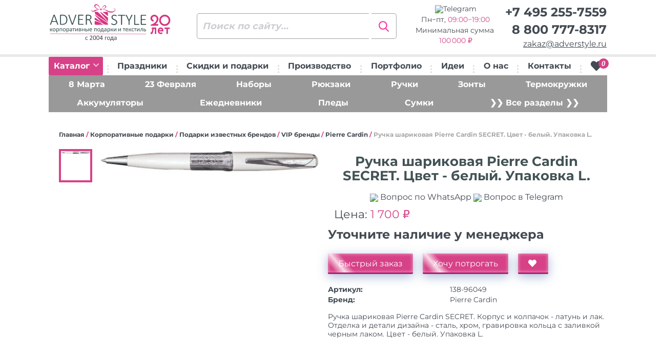

--- FILE ---
content_type: text/html; charset=UTF-8
request_url: https://www.adverstyle.ru/catalog/item/138-96049-sharikovaya-ruchka-pierre-cardin-secret-korpus-i-kolpachok-latun-i-lak
body_size: 20732
content:
<!DOCTYPE html>
<html lang="ru-RU">
<head>
<!-- Yandex.Metrika counter -->  <noscript><div><img src="https://mc.yandex.ru/watch/10543876" style="position:absolute; left:-9999px;" alt="" /></div></noscript> <!-- /Yandex.Metrika counter -->
    <meta charset="UTF-8">
    <meta name="viewport" content="width=device-width, initial-scale=1">
    <link rel="preconnect" href="https://bitrix.info">
    <link rel="preconnect" href="https://fonts.googleapis.com">
    <link rel="preconnect" href="https://mc.yandex.ru">
    <title>Ручка шариковая Pierre Cardin SECRET. Цвет - белый. Упаковка L.  с вашим логотипом. Опт. Доставка по всей России</title>
<meta http-equiv="Content-Type" content="text/html; charset=UTF-8" />
<meta name="robots" content="index, follow" />
<meta name="keywords" content="ручка шариковая pierre cardin secret. цвет - белый. упаковка l. , корпоративные подарки подарки известных брендов  vip бренды pierre cardin, оптом, с логотипом, с нанесением, брендирование, доставка" />
<meta name="description" content="Ручка шариковая Pierre Cardin SECRET. Цвет - белый. Упаковка L. . Pierre Cardin. Опт. Брендирование, нанесение логотипов, надписей. Доставка по всей России" />
<script data-skip-moving="true">(function(w, d, n) {var cl = "bx-core";var ht = d.documentElement;var htc = ht ? ht.className : undefined;if (htc === undefined || htc.indexOf(cl) !== -1){return;}var ua = n.userAgent;if (/(iPad;)|(iPhone;)/i.test(ua)){cl += " bx-ios";}else if (/Windows/i.test(ua)){cl += ' bx-win';}else if (/Macintosh/i.test(ua)){cl += " bx-mac";}else if (/Linux/i.test(ua) && !/Android/i.test(ua)){cl += " bx-linux";}else if (/Android/i.test(ua)){cl += " bx-android";}cl += (/(ipad|iphone|android|mobile|touch)/i.test(ua) ? " bx-touch" : " bx-no-touch");cl += w.devicePixelRatio && w.devicePixelRatio >= 2? " bx-retina": " bx-no-retina";if (/AppleWebKit/.test(ua)){cl += " bx-chrome";}else if (/Opera/.test(ua)){cl += " bx-opera";}else if (/Firefox/.test(ua)){cl += " bx-firefox";}ht.className = htc ? htc + " " + cl : cl;})(window, document, navigator);</script>


<link href="/bitrix/css/main/themes/blue/style.min.css?1646578869331" type="text/css"  rel="stylesheet" />
<link href="/bitrix/js/ui/design-tokens/dist/ui.design-tokens.min.css?172695444623463" type="text/css"  rel="stylesheet" />
<link href="/bitrix/js/ui/fonts/opensans/ui.font.opensans.min.css?16684408602320" type="text/css"  rel="stylesheet" />
<link href="/bitrix/js/main/popup/dist/main.popup.bundle.min.css?175225784228056" type="text/css"  rel="stylesheet" />
<link href="/bitrix/cache/css/s1/adverstyle/page_2c4ce7fce2529bf9c8b14780a5d11e78/page_2c4ce7fce2529bf9c8b14780a5d11e78_v1.css?17693569292705" type="text/css"  rel="stylesheet" />
<link href="/bitrix/cache/css/s1/adverstyle/template_4021753d1bb33278e8924081f17128a1/template_4021753d1bb33278e8924081f17128a1_v1.css?1769356925345841" type="text/css"  data-template-style="true" rel="stylesheet" />




<script type="extension/settings" data-extension="currency.currency-core">{"region":"ru"}</script>



    <link rel="icon" href="/favicon.svg" type="image/svg+xml">
</head>
<body>
<div id="burder-menu">
    <a class="close__mobile" href="#" id="close-mobile">
        <svg fill="#FFFFFF" width="38px" height="38px" viewBox="0 0 32 32" xmlns="http://www.w3.org/2000/svg">
            <path d="M18.8,16l5.5-5.5c0.8-0.8,0.8-2,0-2.8l0,0C24,7.3,23.5,7,23,7c-0.5,0-1,0.2-1.4,0.6L16,13.2l-5.5-5.5  c-0.8-0.8-2.1-0.8-2.8,0C7.3,8,7,8.5,7,9.1s0.2,1,0.6,1.4l5.5,5.5l-5.5,5.5C7.3,21.9,7,22.4,7,23c0,0.5,0.2,1,0.6,1.4  C8,24.8,8.5,25,9,25c0.5,0,1-0.2,1.4-0.6l5.5-5.5l5.5,5.5c0.8,0.8,2.1,0.8,2.8,0c0.8-0.8,0.8-2.1,0-2.8L18.8,16z"/>
        </svg>
    </a>

<ul>
                    <li>
            <a href="/catalog/">
                Каталог            </a>
        </li>
                    <li>
            <a href="/catalog/podarki-k-prazdnikam/">
                Праздники            </a>
        </li>
                    <li>
            <a href="/programma-loyalnosti/">
                Скидки и подарки            </a>
        </li>
                    <li>
            <a href="/nanesenie-logotipov/">
                Производство            </a>
        </li>
                    <li>
            <a href="/portfolio/">
                Портфолио            </a>
        </li>
                    <li>
            <a href="/korporativnye-suveniry/">
                Идеи            </a>
        </li>
                    <li>
            <a href="/suvenirnaya-kompaniya/">
                О нас            </a>
        </li>
                    <li>
            <a href="/contacts/">
                Контакты            </a>
        </li>
    </ul>
</div><!-- / burder-menu -->
<div class="mobile-header">
    <div class="mobile-header-top">
        <div class="row row-0 row-f-a">
            <div class="col-xs-2">
                <a class="loke-menu-icon" id="menu-toggle" href="#">
                    <span></span>
                    <span></span>
                    <span></span>
                </a>
            </div>
            <div class="col-xs-5 text-center">
                                    <a href="/">
                        <img class="img-logo" src="/local/templates/adverstyle/images/logotype20.svg" alt="Сувенирная продукция, сувениры с логотипом, корпоративные подарки оптом на заказ - АдверСтайл" title="Сувенирная продукция, сувениры с логотипом, корпоративные подарки оптом на заказ - АдверСтайл">
                    </a>
                            </div>
            <div class="col-xs-4 text-right menu-right">
                <div class="va-align-helper"></div>
                <div class="mobile-data-full header-col-4 va-align-middle">
                    <span class="phone"><a href="tel:+74952557559">+7 495 255-7559</a></span>
                    <span class="email"><a href="mailto:zakaz@adverstyle.ru">zakaz@adverstyle.ru</a></span>
                    <span class="phone"><a href="tel:88007778317">8 800 777-8317</a></span>
                </div>
                <a href="tel:88007778317" class="va-align-middle mobile-tel show-at-700px">
                    <img src="/local/templates/adverstyle/images/ico/ui/phone-call.svg" class="ico--header">
                </a>
                <a href="mailto:zakaz@adverstyle.ru" class="va-align-middle mobile-email show-at-700px">
                    <img src="/local/templates/adverstyle/images/ico/ui/mail.svg" class="ico--header">
                </a>
                                <div class="va-align-middle">
                    
<a href="/personal/cart/" id="bx_basketFKauiI">
    <!--'start_frame_cache_bx_basketFKauiI'-->    <img src="/local/templates/adverstyle/images/ico/ui/shopping-cart.svg" class="ico--header">
    <span>0</span>
    <!--'end_frame_cache_bx_basketFKauiI'--></a>

                </div>
            </div>
        </div>
    </div>
    <div class="mobile-header-bottom">
        <div class="row row-5 bottom-row-mobile">
            <div class="col-xs-4">
                <a href="/catalog/" id="toggle-mobile-button">Каталог</a>
            </div>
            <div class="col-xs-8">
                
<form class="search-header__form" action="/catalog/" method="get">
    <input class="search_q" type="text" name="q" placeholder="Поиск по сайту..." autocomplete="off">
    <input class="search-header__button" type="submit" name="s" value="Искать"/>
    <div class="clearfix"></div>
</form>            </div>
        </div>
        <div class="mobile-menu-itself">
                    </div>
    </div>
</div>
<div class="mobile-delimeter"></div>
<header id="header">
    <div class="upper-header">
        <div class="container-fluid">
            <div class="row row-0">
                <div class="col-sm-3 header-col-1">
                                            <a href="/">
                            <img class="img-logo" src="/local/templates/adverstyle/images/logotype20.svg" alt="Сувенирная продукция, сувениры с логотипом, корпоративные подарки оптом на заказ - АдверСтайл" class="img-responsive" title="Сувенирная продукция, сувениры с логотипом, корпоративные подарки оптом на заказ - АдверСтайл">
                        </a>
                                    </div>
                <div class="col-sm-3 header-col-2">
                    
<form class="search-header__form" action="/catalog/" method="get">
    <input class="search_q" type="text" name="q" placeholder="Поиск по сайту..." autocomplete="off">
    <input class="search-header__button" type="submit" name="s" value="Искать"/>
    <div class="clearfix"></div>
</form>                </div>
                <div class="col-sm-3 header-col-3 schedule" >
                    <span>
                        <a class="wa-link" target="_blank" href="https://t.me/AdverStyle_Msk?text=Здравствуйте!" rel="noopener noreferrer"><nobr><img src="/include/telegram-icon.png">Telegram</nobr></a>
                    </span>
                    <span class="wt">
                        Пн&minus;пт, <time class="color-pink">09:00&minus;19:00</span>                    </span>
                    <span class="wider-tooltip mz" data-toggle="tooltip" data-placement="right"  data-html="true" title="<b>Мы оптовая компания.</b><br>Минимальный заказ 100&#8239;000 &#x20BD;">
                         Минимальная сумма&nbsp;<span class="color-pink">100&#8239;000&nbsp;&#x20BD;</span>                    </span>
                </div>
                <div class="col-sm-3 text-right header-col-4" >
                    <span class="phone"><a href="tel:+74952557559">+7 495 255-7559</a></span>
                    <span class="phone wider-tooltip" data-toggle="tooltip" data-placement="left"  data-html="true" title="Звонок из любого региона <b>бесплатный</b>"><a href="tel:88007778317">8 800 777-8317</a></span>
                    <span class="email"><a href="mailto:zakaz@adverstyle.ru">zakaz@adverstyle.ru</a></span>
                </div>
            </div>
        </div>
    </div>
    <div class="menu-row">
        <div class="container-fluid">
            <ul>
                <li class="menu-item menu-catalog-desktop">
                    <a href="/catalog/" class="menu-catalog__btn">Каталог <i class="fa fa-chevron-down"></i></a>
                    <div class="rolled-over-menu-desktop">
                                            </div>
                </li>
                <li><img class="menu-delimeter" src="/local/templates/adverstyle/images/menu-delimeter.png" alt=""/></li>
                
        <li class="menu-item">
        <a class="" href="/catalog/podarki-k-prazdnikam/">
            Праздники        </a>
    </li>
    <li><img class="menu-delimeter" src="/local/templates/adverstyle/images/menu-delimeter.png" alt=""/></li>
        <li class="menu-item">
        <a class="" href="/programma-loyalnosti/">
            Скидки и подарки        </a>
    </li>
    <li><img class="menu-delimeter" src="/local/templates/adverstyle/images/menu-delimeter.png" alt=""/></li>
        <li class="menu-item">
        <a class="" href="/nanesenie-logotipov/">
            Производство        </a>
    </li>
    <li><img class="menu-delimeter" src="/local/templates/adverstyle/images/menu-delimeter.png" alt=""/></li>
        <li class="menu-item">
        <a class="" href="/portfolio/">
            Портфолио        </a>
    </li>
    <li><img class="menu-delimeter" src="/local/templates/adverstyle/images/menu-delimeter.png" alt=""/></li>
        <li class="menu-item">
        <a class="" href="/korporativnye-suveniry/">
            Идеи        </a>
    </li>
    <li><img class="menu-delimeter" src="/local/templates/adverstyle/images/menu-delimeter.png" alt=""/></li>
        <li class="menu-item">
        <a class="" href="/suvenirnaya-kompaniya/">
            О нас        </a>
    </li>
    <li><img class="menu-delimeter" src="/local/templates/adverstyle/images/menu-delimeter.png" alt=""/></li>
        <li class="menu-item">
        <a class="" href="/contacts/">
            Контакты        </a>
    </li>
    <li><img class="menu-delimeter" src="/local/templates/adverstyle/images/menu-delimeter.png" alt=""/></li>

                <li>
                    <div class="">
                                                
<div id="bx_basketT0kNhm" class="bx-basket bx-opener"><!--'start_frame_cache_bx_basketT0kNhm'-->    <a href="/personal/cart/" title="Перейти к корзине">
        <i class="fa fa-heart">
            <span>0</span>
        </i>
    </a>
    <!--'end_frame_cache_bx_basketT0kNhm'--></div>
                    </div>
                </li>
            </ul>
        </div>
    </div>
        <div class="menu-row menu-secondary desktop mb-15">
    <div class="container-fluid">
        <ul class="bg-pink">
                                                                        <li class="menu-item">
                    <a href="/catalog/podarki-na-8-marta/">8 Марта</a>
                </li>
                                                                            <li class="menu-item">
                    <a href="/catalog/podarki-na-23-fevralya-optom/">23 Февраля</a>
                </li>
                                                                            <li class="menu-item">
                    <a href="/catalog/podarochnye-nabory/">Наборы</a>
                </li>
                                                                            <li class="menu-item">
                    <a href="/catalog/backpacks/">Рюкзаки</a>
                </li>
                                                                            <li class="menu-item">
                    <a href="/catalog/ruchki-s-logotipom/">Ручки</a>
                </li>
                                                                            <li class="menu-item">
                    <a href="/catalog/zonty-s-logotipom/">Зонты</a>
                </li>
                                                                            <li class="menu-item">
                    <a href="/catalog/termokruzhki-s-logotipom-optom/">Термокружки</a>
                </li>
                                                                                </ul>
                    <ul class="bg-pink">
                                <li class="menu-item">
                    <a href="/catalog/zaryadnye-ustroystva/">Аккумуляторы</a>
                </li>
                                                                            <li class="menu-item">
                    <a href="/catalog/ezhednevniki-s-logotipom/">Ежедневники</a>
                </li>
                                                                            <li class="menu-item">
                    <a href="/catalog/pledy/">Пледы</a>
                </li>
                                                                            <li class="menu-item">
                    <a href="/catalog/sumki-s-logotipom/">Сумки</a>
                </li>
                                        <li class="menu-item">
                <a href="/catalog/">❯❯ Все разделы ❯❯</a>
            </li>
        </ul>
    </div>
</div></header>


<div class="page-content">
    <div class="overlay"></div>
    <div class="container-fluid">

        <div id="single-product-area">
            <div id="single-breadcrumb"><span><a href="/">Главная</a></span>   / <span><a href="/catalog/korporativnye-podarki/">Корпоративные подарки</a></span>   / <span><a href="/catalog/suveniry-po-brendam/">Подарки известных брендов</a></span>   / <span><a href="/catalog/brendy/">VIP бренды</a></span>   / <span><a href="/catalog/pierre-cardin/">Pierre Cardin</a></span>   / <span>Ручка шариковая Pierre Cardin SECRET. Цвет - белый. Упаковка L.</span></div>
            
    <template id="tpl-one-item-price">
        <div class="one-item-price active one_item_price" style=":displayStyle">
            <span class="one-price-header">от :count шт</span>
            <span class="one-price-small">:priceFormatted</span>
        </div>
    </template>

    <template id="tpl-one-item-price-more">
  <span class="color-dropdown price-more">
    <img src="/local/templates/adverstyle/images/big-plus.jpg" alt="Все цены" title="Все цены">
  </span>
    </template>

    <template id="tpl-one-size-span">
        <span class="one-size :active" title=":name" style=":displayStyle" data-quantity=":quantity" data-quantity_reserved=":reserved" data-price=":price"
              data-price-old=":oldprice" data-offer-id=":offerId" data-price-number=":priceNumber" data-ext-article=":extArticle">:size</span>
    </template>

    <template id="tpl-one-size-more">
  <span class="color-dropdown size-more">
    <img src="/local/templates/adverstyle/images/big-plus.jpg" alt="Все размеры" title="Все размеры"/>
  </span>
    </template>

    <template id="tpl-gallery-desktop-preview">
        <div class="one-gallery-selector :active" data-key=":key">
            <img src=":src" class="img-responsive" alt="">
        </div>
    </template>

    <template id="tpl-gallery-desktop-detail">
        <div class="picture-resize-drop :active" data-key=":key">
            <a href=":src" data-fancybox="gallery">
                <img src=":src" alt="">
            </a>
        </div>
    </template>

    <template id="tpl-gallery-mobile-upper">
        <div data-key=":key">
            <div class="hide-iframe-overlap slider-size">
                <a href=":src" data-fancybox="gallery">
                    <img src=":src" class="img-responsive" alt="">
                </a>
            </div>
        </div>
    </template>

    <template id="tpl-gallery-mobile-lower">
        <div class="one-gallery-selector :active" data-key=":key">
            <img src=":src" class="img-responsive" alt="">
        </div>
    </template>


    <div class="row mb-15" id="bx_117848907_114624">
		        <div class="col-sm-6">
            <div class="row row-5 gallery-row desktop mb-15" style="min-height: 440px;">
				                <div class="col-xs-2" id="gallery_desktop_preview"></div>
				                <div class="gallery__wrapper col-xs-10 ">
					                    <div class="here-is-zoom" id="gallery_desktop_detail">
                    </div>
                </div>
            </div>

			            <input class="qtty_bx_real" id="bx_117848907_114624_quantity" type="hidden" value="1">

			            <div class="row row-5 desktop">
                <div class="col-xs-12">
					
<div class="quick_order_form_free_prototype">

    <div class="row">
        <div class="col-sm-12">
            <div class="newsite-h3 text-center color-pink">
                Акция! Нарисуем дизайн-макет бесплатно!            </div>
            <div class="wider-tooltip text-center" data-toggle="tooltip" data-placement="top" data-html="true" title="<b>Мы оптовая компания.</b><br>Минимальный заказ <b>100&#8239;000</b> &#x20BD;">
                <span class="color-pink">&#10132;</span> Минимальный заказ <span class="color-pink"><b>100&#8239;000&nbsp;&#x20BD;</b></span>
            </div>
        </div>
    </div>
    
        
        
            <form name="FREE_PROTOTYPE_FORM" action="/catalog/item/138-96049-sharikovaya-ruchka-pierre-cardin-secret-korpus-i-kolpachok-latun-i-lak" method="POST" enctype="multipart/form-data"><input type="hidden" name="sessid" id="sessid" value="d0fd8c7ac8e0ddd4263fe04b9dcebea7" /><input type="hidden" name="WEB_FORM_ID" value="2" />
        <input type="hidden" value="114624" name="id">
        
                                            <input type="text" placeholder="* Ваше имя" title="Как Вас зовут?" class="name01" name="form_text_12" value="" size="50">				                <div class="form-group">
                    <label class="control-label col-sm-3" for="email">
                                                ФИО                                            </label>
                    <div class="col-sm-9">
                                                    <input type="text" placeholder="Ваше имя" title="Как Вас зовут?" name="form_text_34" value="" size="50">                                            </div>
                </div>
                                <div class="form-group">
                    <label class="control-label col-sm-3" for="email">
                                                Email или телефон<font color='red'><span class='form-required starrequired'>*</span></font>                                            </label>
                    <div class="col-sm-9">
                                                    <input type="text" required="" placeholder="+7 987 1234567" name="form_text_13" value="" size="50">                                            </div>
                </div>
                                <div class="form-group">
                    <label class="control-label col-sm-3" for="email">
                                                Файл с логотипом                                            </label>
                    <div class="col-sm-9">
                                                     Ваш логотип или эмблема (не обязательно) <input name="form_file_15" title="Пришлите нам логотип или эмблему"  size="0" type="file" /><span class="bx-input-file-desc"></span>                                            </div>
                </div>
                                <div class="form-group">
                    <label class="control-label col-sm-3" for="email">
                                                Продукция, комментарии<font color='red'><span class='form-required starrequired'>*</span></font>                                            </label>
                    <div class="col-sm-9">
                                                    <textarea name="form_textarea_17" cols="30" rows="2"required="*" placeholder="Название, артикул товара" >Ручка шариковая Pierre Cardin SECRET. Цвет - белый. Упаковка L. </textarea>                                            </div>
                </div>
                <input type="hidden"  name="form_hidden_20" value="114624" /><input type="hidden"  name="form_hidden_21" value="https://www.adverstyle.ru/catalog/item/138-96049-sharikovaya-ruchka-pierre-cardin-secret-korpus-i-kolpachok-latun-i-lak" />                <div class="form-group">
                    <label class="control-label col-sm-3" for="email">
                                                Персональные данные<font color='red'><span class='form-required starrequired'>*</span></font>                                            </label>
                    <div class="col-sm-9">
                                                    <div class="checkbox">
                                <input type="checkbox" title="Согласие" required="" id="22" name="form_checkbox_FPF_PERSDATA[]" value="22"><label for="22">Соглашаюсь с <a href="/policy/" target="_blank">условиями обработки персональных данных</a></label>                            </div>
                                            </div>
                </div>
                        
        
        <div class="row">
            <div class="col-sm-offset-2 col-sm-8">
                <input type="submit" name="web_form_submit" class="form-control blue-button no-line-height inline-btn free_prototype_submit" value="Получить макет бесплатно">
            </div>
        </div>

        <div class="newsite-p">
            <font color='red'><span class='form-required starrequired'>*</span></font> - обязательные поля        </div>
        
        </form>        </div>


                </div>
            </div>
        </div>

        <div class="col-sm-6 REQ" data-id="114624">
            <h1 class="item-h1 product_name">Ручка шариковая Pierre Cardin SECRET. Цвет - белый. Упаковка L. </h1>
            <div class="newsite-p text-center">
                <a class="qr-tt" target="_blank" href="https://wa.me/74952557559?text=%D0%97%D0%B4%D1%80%D0%B0%D0%B2%D1%81%D1%82%D0%B2%D1%83%D0%B9%D1%82%D0%B5%21+%D0%92%D0%BE%D0%BF%D1%80%D0%BE%D1%81+%D0%BE+%D1%82%D0%BE%D0%B2%D0%B0%D1%80%D0%B5%3A%0A%D0%A0%D1%83%D1%87%D0%BA%D0%B0+%D1%88%D0%B0%D1%80%D0%B8%D0%BA%D0%BE%D0%B2%D0%B0%D1%8F+Pierre+Cardin+SECRET.+%D0%A6%D0%B2%D0%B5%D1%82+-+%D0%B1%D0%B5%D0%BB%D1%8B%D0%B9.+%D0%A3%D0%BF%D0%B0%D0%BA%D0%BE%D0%B2%D0%BA%D0%B0+L.++%28138-96049%29" title="Спросить по WhatsApp" rel="noopener noreferrer"><img src="/include/messenger.svg"> Вопрос по WhatsApp</a>
                <a class="qr-tt" target="_blank" href="https://t.me/AdverStyle_Msk?text=%D0%97%D0%B4%D1%80%D0%B0%D0%B2%D1%81%D1%82%D0%B2%D1%83%D0%B9%D1%82%D0%B5%21+%D0%92%D0%BE%D0%BF%D1%80%D0%BE%D1%81+%D0%BE+%D1%82%D0%BE%D0%B2%D0%B0%D1%80%D0%B5%3A%0A%D0%A0%D1%83%D1%87%D0%BA%D0%B0+%D1%88%D0%B0%D1%80%D0%B8%D0%BA%D0%BE%D0%B2%D0%B0%D1%8F+Pierre+Cardin+SECRET.+%D0%A6%D0%B2%D0%B5%D1%82+-+%D0%B1%D0%B5%D0%BB%D1%8B%D0%B9.+%D0%A3%D0%BF%D0%B0%D0%BA%D0%BE%D0%B2%D0%BA%D0%B0+L.++%28138-96049%29" title="Спросить в Telegram" rel="noopener noreferrer"><img src="/include/telegram-icon.png"> Вопрос в Telegram</a>
            </div>
            <span id="bx_117848907_114624_price" style="display: none"></span>
			            <div class="desktop">
				                <div class="product-prices">
										    <div class="one-item-price active flex-centered-children">
        <div class="one-price-big newsite-p">
			Цена:            <span class="CATALOG_PRICE ">
                1&nbsp;700 ₽            </span>
        </div>
    </div>
                </div>
								    <input type="hidden" id="CURRENT_COLOR" data-color="">
    <input type="hidden" id="CURRENT_SIZE" data-offer-id="">

	
    <div data-entity="sku-line-block" class="color-selector" style="display: none;">
		            <span class="one-color active"
                  style="background-color: #; "
                  data-color=""
                  data-color-name=""
                  data-quantity=""
                  data-quantity_reserved=""
                  data-offer-id=""
            >
          <img src="/upload/iblock/df0/afnj9d7c8n593lw5d1zw596hq7hzw3dc/138P_PC3601BP.jpg" title="Цвет: ">
      </span>
			    </div>
									<div class="row single-p-quantity-row" data-entity="quantity-block">
    <div class="col-xs-12">
            <div class="quantity-available">Уточните наличие у менеджера</div>
	    </div>
        <input class="qtty_input" type="hidden" value="1" min="1">
</div>
            </div>
			            <div class="mobile">
												                <div id="mobile-upper-slider"></div>
				                <div id="mobile-lower-slider"></div>
            </div>
			            <div class="mobile">
				                <div class="product-prices">
										    <div class="one-item-price active flex-centered-children">
        <div class="one-price-big newsite-p">
			Цена:            <span class="CATALOG_PRICE ">
                1&nbsp;700 ₽            </span>
        </div>
    </div>
                </div>
								    <input type="hidden" id="CURRENT_COLOR" data-color="">
    <input type="hidden" id="CURRENT_SIZE" data-offer-id="">

	
    <div data-entity="sku-line-block" class="color-selector" style="display: none;">
		            <span class="one-color active"
                  style="background-color: #; "
                  data-color=""
                  data-color-name=""
                  data-quantity=""
                  data-quantity_reserved=""
                  data-offer-id=""
            >
          <img src="/upload/iblock/df0/afnj9d7c8n593lw5d1zw596hq7hzw3dc/138P_PC3601BP.jpg" title="Цвет: ">
      </span>
			    </div>
									<div class="row single-p-quantity-row" data-entity="quantity-block">
    <div class="col-xs-12">
            <div class="quantity-available">Уточните наличие у менеджера</div>
	    </div>
        <input class="qtty_input" type="hidden" value="1" min="1">
</div>
            </div>
			            <div class="single-product-buttons" data-entity="main-button-container">
                <div id="bx_117848907_114624_basket_actions"
                     style="display: block;">
                    <a href="#"
                       data-toggle="modal"
                       data-target="#modal_order"
                       class="blue-button order_from_section_btn"
                       data-id="114624">
                        Быстрый заказ
                    </a>
                    <a href="#"
                       data-toggle="modal"
                       data-target="#modal_order_sample"
                       class="blue-button order_sample_from_section_btn"
                       data-id="114624">
                        Хочу потрогать
                    </a>
                    <a href="javascript:void(0);"
                       class="blue-button btn-link but-cart"
                       id="bx_117848907_114624_add_basket_link"
                       title="Сохранить в избранное">
                        <i class="fa fa-heart"></i>
                    </a>
                </div>
            </div>
			            <table class="single-product-table">
                <tr id="managerInfo"></tr>
				                            <tr>
                                <th>Артикул:</th>
                                <td class="PROP_ARTICLE">
									138-96049                                </td>
                            </tr>
							                            <tr>
                                <th>Бренд:</th>
                                <td class="PROP_BRAND_REF">
									Pierre Cardin                                </td>
                            </tr>
							                                            </table>
			            <div class="single-product-description item-desc">
				Ручка шариковая Pierre Cardin SECRET. Корпус и колпачок - латунь и лак. Отделка и детали дизайна - сталь, хром, гравировка кольца с заливкой черным лаком. Цвет - белый. Упаковка L.             </div>
			            <div class="item-videos">
				                    				            </div>
			            <div class="row row-5 mobile">
                <div class="col-xs-12">
					
<div class="quick_order_form_free_prototype">

    <div class="row">
        <div class="col-sm-12">
            <div class="newsite-h3 text-center color-pink">
                Акция! Нарисуем дизайн-макет бесплатно!            </div>
            <div class="wider-tooltip text-center" data-toggle="tooltip" data-placement="top" data-html="true" title="<b>Мы оптовая компания.</b><br>Минимальный заказ <b>100&#8239;000</b> &#x20BD;">
                <span class="color-pink">&#10132;</span> Минимальный заказ <span class="color-pink"><b>100&#8239;000&nbsp;&#x20BD;</b></span>
            </div>
        </div>
    </div>
    
        
        
            <form name="FREE_PROTOTYPE_FORM" action="/catalog/item/138-96049-sharikovaya-ruchka-pierre-cardin-secret-korpus-i-kolpachok-latun-i-lak" method="POST" enctype="multipart/form-data"><input type="hidden" name="sessid" id="sessid_1" value="d0fd8c7ac8e0ddd4263fe04b9dcebea7" /><input type="hidden" name="WEB_FORM_ID" value="2" />
        <input type="hidden" value="114624" name="id">
        
                                            <input type="text" placeholder="* Ваше имя" title="Как Вас зовут?" class="name01" name="form_text_12" value="" size="50">				                <div class="form-group">
                    <label class="control-label col-sm-3" for="email">
                                                ФИО                                            </label>
                    <div class="col-sm-9">
                                                    <input type="text" placeholder="Ваше имя" title="Как Вас зовут?" name="form_text_34" value="" size="50">                                            </div>
                </div>
                                <div class="form-group">
                    <label class="control-label col-sm-3" for="email">
                                                Email или телефон<font color='red'><span class='form-required starrequired'>*</span></font>                                            </label>
                    <div class="col-sm-9">
                                                    <input type="text" required="" placeholder="+7 987 1234567" name="form_text_13" value="" size="50">                                            </div>
                </div>
                                <div class="form-group">
                    <label class="control-label col-sm-3" for="email">
                                                Файл с логотипом                                            </label>
                    <div class="col-sm-9">
                                                     Ваш логотип или эмблема (не обязательно) <input name="form_file_15" title="Пришлите нам логотип или эмблему"  size="0" type="file" /><span class="bx-input-file-desc"></span>                                            </div>
                </div>
                                <div class="form-group">
                    <label class="control-label col-sm-3" for="email">
                                                Продукция, комментарии<font color='red'><span class='form-required starrequired'>*</span></font>                                            </label>
                    <div class="col-sm-9">
                                                    <textarea name="form_textarea_17" cols="30" rows="2"required="*" placeholder="Название, артикул товара" >Ручка шариковая Pierre Cardin SECRET. Цвет - белый. Упаковка L. </textarea>                                            </div>
                </div>
                <input type="hidden"  name="form_hidden_20" value="114624" /><input type="hidden"  name="form_hidden_21" value="https://www.adverstyle.ru/catalog/item/138-96049-sharikovaya-ruchka-pierre-cardin-secret-korpus-i-kolpachok-latun-i-lak" />                <div class="form-group">
                    <label class="control-label col-sm-3" for="email">
                                                Персональные данные<font color='red'><span class='form-required starrequired'>*</span></font>                                            </label>
                    <div class="col-sm-9">
                                                    <div class="checkbox">
                                <input type="checkbox" title="Согласие" required="" id="22" name="form_checkbox_FPF_PERSDATA[]" value="22"><label for="22">Соглашаюсь с <a href="/policy/" target="_blank">условиями обработки персональных данных</a></label>                            </div>
                                            </div>
                </div>
                        
        
        <div class="row">
            <div class="col-sm-offset-2 col-sm-8">
                <input type="submit" name="web_form_submit" class="form-control blue-button no-line-height inline-btn free_prototype_submit" value="Получить макет бесплатно">
            </div>
        </div>

        <div class="newsite-p">
            <font color='red'><span class='form-required starrequired'>*</span></font> - обязательные поля        </div>
        
        </form>        </div>


                </div>
            </div>
        </div>
    </div>

    <div class="bx-catalog-element" id="138-96049-sharikovaya-ruchka-pierre-cardin-secret-korpus-i-kolpachok-latun-i-lak" itemscope itemtype="http://schema.org/Product">

        <meta itemprop="name" content="Ручка шариковая Pierre Cardin SECRET. Цвет - белый. Упаковка L. "/>
        <meta itemprop="description" content="Ручка шариковая Pierre Cardin SECRET. Корпус и колпачок - латунь и лак. Отделка и детали дизайна - сталь, хром, гравировка кольца с заливкой черным лаком. Цвет - белый. Упаковка L. "/>
        <meta itemprop="category" content="Корпоративные подарки/Подарки известных брендов /VIP бренды/Pierre Cardin"/>
        <link itemprop="image" href="/upload/iblock/4e5/9w0hp63d5m79idaxamywncj26pdb550v/138D_PC3601BP.jpg">
		            <span itemprop="offers" itemscope itemtype="http://schema.org/Offer">
                <meta itemprop="price" content="1700"/>
                <meta itemprop="priceCurrency" content="RUB"/>
                                <link itemprop="availability" href="http://schema.org/OutOfStock"/>
            </span>
			
				    </div>
    
		
			

	        </div>
    </div>
        <div class="container-fluid">
          <div id="slide-5-wrapper">
    <div class="newsite-h2">Мы уже печатали</div>
    <div class="container">
      <div class="min-h-150 mt-40 preloader"></div>
      <div class="slide-5 we-printed-list" style="display: none">
                                    <div id="bx_3218110189_409229" class="min-h-180 we-printed-item">
                              <a
                  data-fancybox="sect_gallery"
                  href="/upload/iblock/6c7/o0wygm39aguwjiba6ct3h8yj7mbmp2on/nabor_logo_at_group.jpg"
                  title="Набор с логотипом AT-Group:календарь,зонт,подставка для телефона и кабель-брелок"
                  data-caption="Набор с логотипом AT-Group:календарь,зонт,подставка для телефона и кабель-брелок"
                  data-id="409229"
                  rel="nofollow">
                <img data-src="/upload/iblock/02b/hsg6a738jb0qhh4z2c0vahbpjb0ge4wp/nabor_logo_at_group_mini.jpg" class="img-responsive" alt="Набор с логотипом AT-Group:календарь,зонт,подставка для телефона и кабель-брелок">
              </a>
              <a href="#"
                 data-toggle="modal"
                 data-target="#modal_order"
                 class="desktop blue-button inline-btn want_same_btn order_from_section_btn"
                 data-id="409229"
                 rel="nofollow">
                Хочу такие же
              </a>
            </div>
                                    <div id="bx_3218110189_532396" class="min-h-180 we-printed-item">
                              <a
                  data-fancybox="sect_gallery"
                  href="/upload/iblock/cd5/iqvdb3jj12asyprm2zksuyeptm88bq3b/podarochnyi-nabor_logo_adverstyle.jpg"
                  title="Заварочный чайник, стакан и чай с логотипом adverstyle | mercutio"
                  data-caption="Заварочный чайник, стакан и чай с логотипом adverstyle | mercutio"
                  data-id="532396"
                  rel="nofollow">
                <img data-src="/upload/iblock/ebd/r61wc0xsfcgn2a40skp1axe173ds0mbd/podarochnyi-nabor_logo_adverstyle_mini.jpg" class="img-responsive" alt="Заварочный чайник, стакан и чай с логотипом adverstyle | mercutio">
              </a>
              <a href="#"
                 data-toggle="modal"
                 data-target="#modal_order"
                 class="desktop blue-button inline-btn want_same_btn order_from_section_btn"
                 data-id="532396"
                 rel="nofollow">
                Хочу такие же
              </a>
            </div>
                                    <div id="bx_3218110189_446462" class="min-h-180 we-printed-item">
                              <a
                  data-fancybox="sect_gallery"
                  href="/upload/iblock/641/2ggx1imqo1w406zp9ovxo7xrxjsk62m6/nabor_logo_prideInbrains.jpg"
                  title="Набор с логотипом PrideInBrains: рюкзак,брелок,френч-пресс,аккумулятор,термос и футболка"
                  data-caption="Набор с логотипом PrideInBrains: рюкзак,брелок,френч-пресс,аккумулятор,термос и футболка"
                  data-id="446462"
                  rel="nofollow">
                <img data-src="/upload/iblock/020/fz2uvng82r71owo1osbu9dmm8fxpoogj/nabor_logo_prideInbrains_mini.jpg" class="img-responsive" alt="Набор с логотипом PrideInBrains: рюкзак,брелок,френч-пресс,аккумулятор,термос и футболка">
              </a>
              <a href="#"
                 data-toggle="modal"
                 data-target="#modal_order"
                 class="desktop blue-button inline-btn want_same_btn order_from_section_btn"
                 data-id="446462"
                 rel="nofollow">
                Хочу такие же
              </a>
            </div>
                                    <div id="bx_3218110189_565543" class="min-h-180 we-printed-item">
                              <a
                  data-fancybox="sect_gallery"
                  href="/upload/iblock/251/nij8njttcaccl5f8y7mqdfktjjryi71x/nabor_logo_btech.jpg"
                  title="Набор с логотипом b-tech: чай, блокнот и календарь "
                  data-caption="Набор с логотипом b-tech: чай, блокнот и календарь "
                  data-id="565543"
                  rel="nofollow">
                <img data-src="/upload/iblock/43b/azwz5ee35jggtp2bw9cq1r5kbqp33cla/nabor_logo_btech_mini.jpg" class="img-responsive" alt="Набор с логотипом b-tech: чай, блокнот и календарь ">
              </a>
              <a href="#"
                 data-toggle="modal"
                 data-target="#modal_order"
                 class="desktop blue-button inline-btn want_same_btn order_from_section_btn"
                 data-id="565543"
                 rel="nofollow">
                Хочу такие же
              </a>
            </div>
                                    <div id="bx_3218110189_354571" class="min-h-180 we-printed-item">
                              <a
                  data-fancybox="sect_gallery"
                  href="/upload/iblock/f7d/r8zpmi1d2jg10cucirgv5qwu8fj0hbpv/pled_logo_biblioteki.jpg"
                  title="Плед с логотипом Российская Национальная Библиотека"
                  data-caption="Плед с логотипом Российская Национальная Библиотека"
                  data-id="354571"
                  rel="nofollow">
                <img data-src="/upload/iblock/e9a/y7ehi32tb68kla51cf6tj8u6h8nxtdza/pled_logo_biblioteki_mini.jpg" class="img-responsive" alt="Плед с логотипом Российская Национальная Библиотека">
              </a>
              <a href="#"
                 data-toggle="modal"
                 data-target="#modal_order"
                 class="desktop blue-button inline-btn want_same_btn order_from_section_btn"
                 data-id="354571"
                 rel="nofollow">
                Хочу такие же
              </a>
            </div>
                                    <div id="bx_3218110189_512169" class="min-h-180 we-printed-item">
                              <a
                  data-fancybox="sect_gallery"
                  href="/upload/iblock/19d/ufwqzplkzr9pxlz1sqnw2yklc3txa3fn/chainaya-para_logo_algoritm.jpg"
                  title="Чайная пара с логотипом Алгоритм"
                  data-caption="Чайная пара с логотипом Алгоритм"
                  data-id="512169"
                  rel="nofollow">
                <img data-src="/upload/iblock/a33/u4v5xhad2sa3yt62umg0ttisynzjy47e/chainaya-para_logo_algoritm_mini.jpg" class="img-responsive" alt="Чайная пара с логотипом Алгоритм">
              </a>
              <a href="#"
                 data-toggle="modal"
                 data-target="#modal_order"
                 class="desktop blue-button inline-btn want_same_btn order_from_section_btn"
                 data-id="512169"
                 rel="nofollow">
                Хочу такие же
              </a>
            </div>
                                    <div id="bx_3218110189_487757" class="min-h-180 we-printed-item">
                              <a
                  data-fancybox="sect_gallery"
                  href="/upload/iblock/e99/pfqcfmlxex42mw1l8q4x7osr0cvpfyj5/nabor_s_logotipom_mis_kauz_french_press_shokolad_i_nastolnaya_lampa_s_besprovodnoy_zaryadkoy.jpg"
                  title="Набор с логотипом Мис Кауз:френч-пресс,шоколад и настольная лампа с беспроводной зарядкой"
                  data-caption="Набор с логотипом Мис Кауз:френч-пресс,шоколад и настольная лампа с беспроводной зарядкой"
                  data-id="487757"
                  rel="nofollow">
                <img data-src="/upload/iblock/4b3/i9te9soyevnoncw2iqu76f9zqcmm2r6h/nabor_s_logotipom_mis_kauz_french_press_shokolad_i_nastolnaya_lampa_s_besprovodnoy_zaryadkoy.jpg" class="img-responsive" alt="Набор с логотипом Мис Кауз:френч-пресс,шоколад и настольная лампа с беспроводной зарядкой">
              </a>
              <a href="#"
                 data-toggle="modal"
                 data-target="#modal_order"
                 class="desktop blue-button inline-btn want_same_btn order_from_section_btn"
                 data-id="487757"
                 rel="nofollow">
                Хочу такие же
              </a>
            </div>
                                    <div id="bx_3218110189_562968" class="min-h-180 we-printed-item">
                              <a
                  data-fancybox="sect_gallery"
                  href="/upload/iblock/aa6/5a3y3m5ug7i4pcl0lya4ugcc8dk37hzk/nabor-princ_logo_adverstyle.jpg"
                  title="Набор маленький принц с логотипом adverstyle | mercutio"
                  data-caption="Набор маленький принц с логотипом adverstyle | mercutio"
                  data-id="562968"
                  rel="nofollow">
                <img data-src="/upload/iblock/2bb/euxddhz65xb2csz9qcmrlozrrg3708l6/nabor-princ_logo_adverstyle_mini.jpg" class="img-responsive" alt="Набор маленький принц с логотипом adverstyle | mercutio">
              </a>
              <a href="#"
                 data-toggle="modal"
                 data-target="#modal_order"
                 class="desktop blue-button inline-btn want_same_btn order_from_section_btn"
                 data-id="562968"
                 rel="nofollow">
                Хочу такие же
              </a>
            </div>
                                    <div id="bx_3218110189_354568" class="min-h-180 we-printed-item">
                              <a
                  data-fancybox="sect_gallery"
                  href="/upload/iblock/649/oj91mbbxdy2jksh0gru5336xj0dfuwtc/nabor_logo_mfti.jpg"
                  title="Набор с логотипом МФТИ: термокружка, блокноты, сумка и плед-подушка."
                  data-caption="Набор с логотипом МФТИ: термокружка, блокноты, сумка и плед-подушка."
                  data-id="354568"
                  rel="nofollow">
                <img data-src="/upload/iblock/0da/3h1hakf7ng1rvyvwjtyzdeky6y3qg30n/nabor_logo_mfti_mini.jpg" class="img-responsive" alt="Набор с логотипом МФТИ: термокружка, блокноты, сумка и плед-подушка.">
              </a>
              <a href="#"
                 data-toggle="modal"
                 data-target="#modal_order"
                 class="desktop blue-button inline-btn want_same_btn order_from_section_btn"
                 data-id="354568"
                 rel="nofollow">
                Хочу такие же
              </a>
            </div>
                                    <div id="bx_3218110189_582194" class="min-h-180 we-printed-item">
                              <a
                  data-fancybox="sect_gallery"
                  href="/upload/iblock/84a/j5dmmmnbnmdz8ldv6rsqvxr06ot0va8z/pled-podushka_logo_smaart-group.jpg"
                  title="Плед подушка с логотипом Smaart Group"
                  data-caption="Плед подушка с логотипом Smaart Group"
                  data-id="582194"
                  rel="nofollow">
                <img data-src="/upload/iblock/7ba/x5mcpc5ajg8ae62octvyumi69alje8hj/pled-podushka_logo_smaart-group_mini.jpg" class="img-responsive" alt="Плед подушка с логотипом Smaart Group">
              </a>
              <a href="#"
                 data-toggle="modal"
                 data-target="#modal_order"
                 class="desktop blue-button inline-btn want_same_btn order_from_section_btn"
                 data-id="582194"
                 rel="nofollow">
                Хочу такие же
              </a>
            </div>
                </div>
    </div>
  </div>
        </div>
    
        <div id="viewed_products">
        <div class="min-h-150 mt-40 preloader"></div>
    </div>


        <div class="features-container">
        <div class="container-fluid">
            <div class="row features" >
                    <div class="col-md-4 col-sm-12 col-xs-12" id="bx_651765591_179275">
            <div class="one-feature max-w-250px mb-30-imp eh-3">
                <span class="feature-name newsite-p">
                    Для коммерческих организаций                </span>
                <div class="pink-delimeter"></div>
                <div class="feature-text newsite-p">
                    Работаем по безналичному расчёту с НДС. Выставляем счёт и образец договора, ваша организация переводит деньги на наш расчётный счёт.                </div>
            </div>
        </div>
                    <div class="col-md-4 col-sm-12 col-xs-12" id="bx_651765591_179276">
            <div class="one-feature max-w-250px mb-30-imp eh-3">
                <span class="feature-name newsite-p">
                    Для государственных учреждений                </span>
                <div class="pink-delimeter"></div>
                <div class="feature-text newsite-p">
                    Мы зарегистрированы на электронных площадках. Можем участвовать в государственных аукционах, тендерах.                </div>
            </div>
        </div>
    </div>
        </div>
    </div>
</div>

		
		<div class="page-content less-padding" id="form-error-area">
            <div class="container-fluid">
                <div id="afbf_err_FID3" class="alx-feedb-error feedb-error-two"></div>
            </div>
        </div>
		
			<div class="afbf alx_feed_back alx_feed_back-two" id="alx_feed_back_FID3">

<form class="steps-form" id="f_feedback_FID3" name="f_feedback_FID3" action="/catalog/item/138-96049-sharikovaya-ruchka-pierre-cardin-secret-korpus-i-kolpachok-latun-i-lak" method="post" enctype="multipart/form-data">
    <input type="hidden" name="FEEDBACK_FORM_FID3" value="Y" />
    <input type="hidden" name="sessid" id="sessid_2" value="d0fd8c7ac8e0ddd4263fe04b9dcebea7" />    <div>
        <span class="steps-form-title newsite-p">Приезжайте в наш шоурум в Москве!</span>
        <div class="row" id="steps-form-top-row">
            <div class="col-sm-4">
                <span class="newsite-p">
                    Давайте познакомимся.
                </span>
            </div>
            <div class="col-sm-4">
                <span class="newsite-p">
                    Наш менеджер перезвонит вам...
                </span>
            </div>
            <div class="col-sm-4">
                <span class="newsite-p mb-20">
                    и договоритесь о встрече!
                </span>
            </div>
        </div>
        <div class="row" id="steps-form-bottom-row">
                        <input type="hidden" id="SECTION_OR_ITEM_FID3" name="FIELDS[SECTION_OR_ITEM_FID3]" value="Ручка шариковая Pierre Cardin SECRET. Цвет - белый. Упаковка L. ">
            <input type="hidden" id="FORM_TYPE_FID3" name="FIELDS[FORM_TYPE_FID3]" value="S">
            <input type="hidden" id="HREF_LINK_FID3" name="HREF_LINK_FID3" value="/catalog/item/138-96049-sharikovaya-ruchka-pierre-cardin-secret-korpus-i-kolpachok-latun-i-lak">
            <div class="col-xs-12 col-sm-6 col-md-4 mb-20">
                <span class="newsite-p">
                    <input size="40" required="required" id="FIO_FID3" name="FIELDS[FIO_FID3]" type="text" placeholder="Введите Ваше имя">
                </span>
            </div>
            <div class="col-xs-12 col-sm-6 col-md-4 mb-20">
                <span class="newsite-p">
                    <input size="40" required="required" id="CONTACT_FID3" name="FIELDS[CONTACT_FID3]" type="text" placeholder="Введите телефон">
                </span>
            </div>
            <div class="col-xs-12 col-sm-6 col-md-4">
                <span class="newsite-p">
                    <input id="fb_close_FID3" name="SEND_FORM" type="submit" value="Давайте созвонимся">
                </span>
            </div>
            <div class="col-xs-12 col-sm-12 col-md-12">
                <label for="PRIVACY_FID3"><input type="checkbox" required="required" id="PRIVACY_FID3" name="FIELDS[PRIVACY_FID3]" ?>Соглашаюсь <a href="/policy/" target="_blank">с условиями обработки персональных данных</a></label>
            </div>
        </div>
    </div>
</form>
		</div>
		
<style type="text/css">
#alx_feed_back_FID3.alx_feed_back,
#afbf_err_FID3.alx-feedb-error{
	width:100%;
}
</style>
<footer>
    <div class="container-fluid">
        <div class="row">
                        <div class="col-sm-3" id="footer-col-1">
                <div class="footer-h4">Меню</div>
                
<ul>
                    <li>
            <a href="/catalog/">
                Каталог            </a>
        </li>
                    <li>
            <a href="/news/">
                Новости            </a>
        </li>
                    <li>
            <a href="/korporativnye-suveniry/">
                Идеи            </a>
        </li>
                    <li>
            <a href="/portfolio/">
                Портфолио            </a>
        </li>
                    <li>
            <a href="/suvenirnaya-kompaniya/">
                О компании            </a>
        </li>
                    <li>
            <a href="/nanesenie-logotipov/">
                Производство            </a>
        </li>
                    <li>
            <a href="/contacts/">
                Контакты            </a>
        </li>
    </ul>
            </div>

                        <div class="col-sm-3" id="footer-col-2">
    <div class="footer-h4">Каталог</div>
    <ul>
                <li>
            <a href="/catalog/podarochnye-nabory/">
                Подарочные наборы с логотипом оптом            </a>
        </li>
                <li>
            <a href="/catalog/ruchki-s-logotipom/">
                Ручки c логотипом            </a>
        </li>
                <li>
            <a href="/catalog/zonty-s-logotipom/">
                Зонты с логотипом            </a>
        </li>
                <li>
            <a href="/catalog/ezhednevniki-s-logotipom/">
                Ежедневники c логотипом             </a>
        </li>
                <li>
            <a href="/catalog/pledy/">
                Пледы с логотипом            </a>
        </li>
                <li>
            <a href="/catalog/sumki-s-logotipom/">
                Сумки с логотипом оптом            </a>
        </li>
            </ul>
</div>
<div class="col-sm-3" id="footer-col-3">
    <div class="footer-h4">&nbsp;</div>
    <ul>
                <li>
            <a href="/catalog/backpacks/">
                Рюкзаки            </a>
        </li>
                <li>
            <a href="/catalog/zaryadnye-ustroystva/">
                Аккумуляторы и зарядные устройства            </a>
        </li>
                <li>
            <a href="/catalog/termokruzhki-s-logotipom-optom/">
                Термокружки            </a>
        </li>
                <li>
            <a href="/catalog/podarki-na-8-marta/">
                Подарки на 8 Марта            </a>
        </li>
                <li>
            <a href="/catalog/podarki-na-23-fevralya-optom/">
                Подарки на 23 Февраля            </a>
        </li>
                <li>
            <a href="/catalog/">
                <b>❯❯ Все разделы ❯❯</b>
            </a>
        </li>
    </ul>
</div>

            <div class="col-sm-3 last-column" itemscope itemtype="http://schema.org/Organization">

                <div class="footer-h4"><span itemprop="name">АдверСтайл</span></div>
<div><a href="tel:+74952557559"><span itemprop="telephone">+7 495 255-7559</span></a></div>
<a class="z-link" href="mailto:zakaz@adverstyle.ru"><i class="fa fa-envelope"></i> <span itemprop="email">zakaz@adverstyle.ru</span></a>
                <!--'start_frame_cache_rIpOz9'-->    <span class="social-footer newsite-p">
                    <a href="https://t.me/mercutiopromo">
                <i class="fab fa-telegram"></i>
            </a>
                    <a href="https://www.youtube.com/user/adverstyletv">
                <i class="fab fa-youtube"></i>
            </a>
                    <a href="https://vk.com/adverstyle">
                <i class="fab fa-vk"></i>
            </a>
            </span>
<!--'end_frame_cache_rIpOz9'-->
                <hr/>

                <span class="newsite-p">
                    <img src="/local/templates/adverstyle/images/flag.png" alt=""/>
                    <span itemprop="address" itemscope itemtype="http://schema.org/PostalAddress"><span itemprop="addressLocality">Москва</span>, <span itemprop="streetAddress">Динамовская, 1а</span></span>
<br/>Время работы: пн-пт,<br/>09:00 - 19:00 (Мск)                </span>
                <hr/>
                <span class="copyright newsite-p">
                    © 2004-2026 ООО <a href="/" class="pink-link">«АдверСтайл Мск»</a>.<br/>
<a href="/pravovaya-informatsiya/">Правовая информация</a><br/>
<a href="https://webarmada.ru/" target="_blank" >Создание и продвижение сайта —<br/>
Web Armada</a>                </span>

            </div>
        </div>
    </div>
</footer>
<div id="updown">
    <svg width="50px" height="50px" viewBox="0 0 24 24" fill="none" class="shadow" xmlns="http://www.w3.org/2000/svg">
    <path d="M12 4L12 20" stroke="#323232" stroke-width="2" stroke-linecap="round" stroke-linejoin="round"/>
    <path d="M18 10L12.0625 4.0625V4.0625C12.028 4.02798 11.972 4.02798 11.9375 4.0625V4.0625L6 10" stroke="#323232" stroke-width="2" stroke-linecap="round" stroke-linejoin="round"/>
    </svg>
</div>
<div id="sendSearchResult"></div>
<div class="modal fade" id="modal_order" tabindex="-1" role="dialog" aria-labelledby="myModalLabel">
    <div class="modal-dialog" role="document">
        <div class="modal-content">
        </div>
    </div>
</div>
<div class="modal fade" id="modal_order_sample" tabindex="-1" role="dialog" aria-labelledby="myModalLabel">
    <div class="modal-dialog" role="document">
        <div class="modal-content">
        </div>
    </div>
</div>
<script type="text/javascript" > (function(m,e,t,r,i,k,a){m[i]=m[i]||function(){(m[i].a=m[i].a||[]).push(arguments)}; m[i].l=1*new Date(); for (var j = 0; j < document.scripts.length; j++) {if (document.scripts[j].src === r) { return; }} k=e.createElement(t),a=e.getElementsByTagName(t)[0],k.async=1,k.src=r,a.parentNode.insertBefore(k,a)}) (window, document, "script", "https://mc.yandex.ru/metrika/tag.js", "ym"); ym(10543876, "init", { clickmap:true, trackLinks:true, accurateTrackBounce:true, webvisor:true }); </script><script>if(!window.BX)window.BX={};if(!window.BX.message)window.BX.message=function(mess){if(typeof mess==='object'){for(let i in mess) {BX.message[i]=mess[i];} return true;}};</script>
<script>(window.BX||top.BX).message({"JS_CORE_LOADING":"Загрузка...","JS_CORE_NO_DATA":"- Нет данных -","JS_CORE_WINDOW_CLOSE":"Закрыть","JS_CORE_WINDOW_EXPAND":"Развернуть","JS_CORE_WINDOW_NARROW":"Свернуть в окно","JS_CORE_WINDOW_SAVE":"Сохранить","JS_CORE_WINDOW_CANCEL":"Отменить","JS_CORE_WINDOW_CONTINUE":"Продолжить","JS_CORE_H":"ч","JS_CORE_M":"м","JS_CORE_S":"с","JSADM_AI_HIDE_EXTRA":"Скрыть лишние","JSADM_AI_ALL_NOTIF":"Показать все","JSADM_AUTH_REQ":"Требуется авторизация!","JS_CORE_WINDOW_AUTH":"Войти","JS_CORE_IMAGE_FULL":"Полный размер"});</script><script src="/bitrix/js/main/core/core.min.js?1755877463229643"></script><script>BX.Runtime.registerExtension({"name":"main.core","namespace":"BX","loaded":true});</script>
<script>BX.setJSList(["\/bitrix\/js\/main\/core\/core_ajax.js","\/bitrix\/js\/main\/core\/core_promise.js","\/bitrix\/js\/main\/polyfill\/promise\/js\/promise.js","\/bitrix\/js\/main\/loadext\/loadext.js","\/bitrix\/js\/main\/loadext\/extension.js","\/bitrix\/js\/main\/polyfill\/promise\/js\/promise.js","\/bitrix\/js\/main\/polyfill\/find\/js\/find.js","\/bitrix\/js\/main\/polyfill\/includes\/js\/includes.js","\/bitrix\/js\/main\/polyfill\/matches\/js\/matches.js","\/bitrix\/js\/ui\/polyfill\/closest\/js\/closest.js","\/bitrix\/js\/main\/polyfill\/fill\/main.polyfill.fill.js","\/bitrix\/js\/main\/polyfill\/find\/js\/find.js","\/bitrix\/js\/main\/polyfill\/matches\/js\/matches.js","\/bitrix\/js\/main\/polyfill\/core\/dist\/polyfill.bundle.js","\/bitrix\/js\/main\/core\/core.js","\/bitrix\/js\/main\/polyfill\/intersectionobserver\/js\/intersectionobserver.js","\/bitrix\/js\/main\/lazyload\/dist\/lazyload.bundle.js","\/bitrix\/js\/main\/polyfill\/core\/dist\/polyfill.bundle.js","\/bitrix\/js\/main\/parambag\/dist\/parambag.bundle.js"]);
</script>
<script>BX.Runtime.registerExtension({"name":"ui.dexie","namespace":"BX.DexieExport","loaded":true});</script>
<script>BX.Runtime.registerExtension({"name":"ls","namespace":"window","loaded":true});</script>
<script>BX.Runtime.registerExtension({"name":"fx","namespace":"window","loaded":true});</script>
<script>BX.Runtime.registerExtension({"name":"fc","namespace":"window","loaded":true});</script>
<script>BX.Runtime.registerExtension({"name":"ui.design-tokens","namespace":"window","loaded":true});</script>
<script>BX.Runtime.registerExtension({"name":"ui.fonts.opensans","namespace":"window","loaded":true});</script>
<script>BX.Runtime.registerExtension({"name":"main.popup","namespace":"BX.Main","loaded":true});</script>
<script>BX.Runtime.registerExtension({"name":"popup","namespace":"window","loaded":true});</script>
<script>BX.Runtime.registerExtension({"name":"currency.currency-core","namespace":"BX.Currency","loaded":true});</script>
<script>BX.Runtime.registerExtension({"name":"currency","namespace":"window","loaded":true});</script>
<script>(window.BX||top.BX).message({"LANGUAGE_ID":"ru","FORMAT_DATE":"DD.MM.YYYY","FORMAT_DATETIME":"DD.MM.YYYY HH:MI:SS","COOKIE_PREFIX":"BITRIX_SM","SERVER_TZ_OFFSET":"10800","UTF_MODE":"Y","SITE_ID":"s1","SITE_DIR":"\/","USER_ID":"","SERVER_TIME":1769369554,"USER_TZ_OFFSET":0,"USER_TZ_AUTO":"Y","bitrix_sessid":"d0fd8c7ac8e0ddd4263fe04b9dcebea7"});</script><script  src="/bitrix/cache/js/s1/adverstyle/kernel_main/kernel_main_v1.js?1769364642388402"></script>
<script src="/bitrix/js/ui/dexie/dist/dexie.bundle.min.js?1752257854102530"></script>
<script src="/bitrix/js/main/core/core_ls.min.js?17502566192683"></script>
<script src="/bitrix/js/main/core/core_frame_cache.min.js?175225786310481"></script>
<script src="/bitrix/js/main/popup/dist/main.popup.bundle.min.js?176359065567480"></script>
<script src="/bitrix/js/currency/currency-core/dist/currency-core.bundle.min.js?17269542964569"></script>
<script src="/bitrix/js/currency/core_currency.min.js?1726954296835"></script>
<script>BX.setJSList(["\/bitrix\/js\/main\/core\/core_fx.js","\/bitrix\/js\/main\/core\/core.js","\/bitrix\/js\/main\/session.js","\/bitrix\/js\/main\/pageobject\/dist\/pageobject.bundle.js","\/bitrix\/js\/main\/core\/core_window.js","\/bitrix\/js\/main\/date\/main.date.js","\/bitrix\/js\/main\/core\/core_date.js","\/bitrix\/js\/main\/utils.js","\/local\/templates\/adverstyle\/components\/bitrix\/catalog\/catalog\/bitrix\/catalog.element\/.default\/script.js","\/local\/templates\/adverstyle\/js\/jquery.fancybox.min.js","\/local\/templates\/adverstyle\/components\/bitrix\/news.list\/we_printed\/script.js","\/local\/templates\/adverstyle\/js\/jquery.min.js","\/local\/templates\/adverstyle\/js\/jquery.dotdotdot.min.js","\/local\/templates\/adverstyle\/js\/jquery-ui.min.js","\/local\/templates\/adverstyle\/js\/jquery.ui.touch-punch.min.js","\/local\/templates\/adverstyle\/js\/jquery.zoom.min.js","\/local\/templates\/adverstyle\/js\/bootstrap.min.js","\/local\/templates\/adverstyle\/js\/slick.min.js","\/local\/templates\/adverstyle\/js\/jquery.waitforimages.min.js","\/local\/templates\/adverstyle\/js\/lazyYT.min.js","\/local\/templates\/adverstyle\/js\/custom.js","\/local\/templates\/adverstyle\/js\/defer-image.js","\/local\/templates\/adverstyle\/js\/defer-menu-dropdown.js","\/local\/templates\/adverstyle\/js\/script.js","\/local\/templates\/adverstyle\/components\/bitrix\/sale.basket.basket.line\/basket_header_mobile\/script.js","\/local\/templates\/adverstyle\/components\/bitrix\/search.form\/search_form_header\/script.js","\/local\/templates\/adverstyle\/components\/bitrix\/sale.basket.basket.line\/basket_header\/script.js","\/local\/templates\/adverstyle\/components\/altasib\/feedback.form\/footer_feedback\/form_script.js"]);</script>
<script>BX.setCSSList(["\/local\/templates\/adverstyle\/components\/bitrix\/catalog\/catalog\/style.css","\/local\/templates\/adverstyle\/components\/bitrix\/catalog\/catalog\/bitrix\/catalog.element\/.default\/style.css","\/local\/templates\/adverstyle\/components\/bitrix\/form.result.new\/web_form_2_in_element\/style.css","\/local\/templates\/adverstyle\/css\/fontawesome\/solid.css","\/local\/templates\/adverstyle\/css\/fontawesome\/brands.css","\/local\/templates\/adverstyle\/css\/fontawesome\/v4-shims.css","\/local\/templates\/adverstyle\/css\/fontawesome\/fontawesome.css","\/local\/templates\/adverstyle\/css\/merged.style.min.css","\/local\/templates\/adverstyle\/css\/custom.min.css","\/local\/templates\/adverstyle\/css\/jqueryui.min.css","\/local\/templates\/adverstyle\/css\/lazyYT.min.css","\/local\/templates\/adverstyle\/css\/floating-wpp.min.css","\/local\/templates\/adverstyle\/components\/bitrix\/sale.basket.basket.line\/basket_header_mobile\/style.css","\/local\/templates\/adverstyle\/components\/bitrix\/sale.basket.basket.line\/basket_header\/style.css","\/local\/templates\/adverstyle\/components\/altasib\/feedback.form\/footer_feedback\/form_style.min.css","\/local\/templates\/adverstyle\/components\/altasib\/feedback.form\/footer_feedback\/themes\/theme_b9055278629a0d6d098cfba65fad359e.css","\/local\/templates\/adverstyle\/styles.css"]);</script>


<script  src="/bitrix/cache/js/s1/adverstyle/template_3e5b548d22e4e76aa26effe88ecb016d/template_3e5b548d22e4e76aa26effe88ecb016d_v1.js?1769356925489887"></script>
<script  src="/bitrix/cache/js/s1/adverstyle/page_c8c06be50e99f172b23aa4c6bc21bf3f/page_c8c06be50e99f172b23aa4c6bc21bf3f_v1.js?1769356929115997"></script>

<script>
var bx_basketFKauiI = new BitrixSmallCart;
</script><script type="text/javascript">
	bx_basketFKauiI.siteId       = 's1';
	bx_basketFKauiI.cartId       = 'bx_basketFKauiI';
	bx_basketFKauiI.ajaxPath     = '/bitrix/components/bitrix/sale.basket.basket.line/ajax.php';
	bx_basketFKauiI.templateName = 'basket_header_mobile';
	bx_basketFKauiI.arParams     =  {'HIDE_ON_BASKET_PAGES':'N','PATH_TO_AUTHORIZE':'/login/','PATH_TO_BASKET':'/personal/cart/','PATH_TO_ORDER':'/personal/order/make/','PATH_TO_PERSONAL':'/personal/','PATH_TO_PROFILE':'/personal/','PATH_TO_REGISTER':'/login/','POSITION_FIXED':'N','SHOW_AUTHOR':'N','SHOW_EMPTY_VALUES':'Y','SHOW_NUM_PRODUCTS':'Y','SHOW_PERSONAL_LINK':'N','SHOW_PRODUCTS':'N','SHOW_TOTAL_PRICE':'Y','CACHE_TYPE':'A','SHOW_REGISTRATION':'N','SHOW_DELAY':'Y','SHOW_NOTAVAIL':'Y','SHOW_IMAGE':'Y','SHOW_PRICE':'Y','SHOW_SUMMARY':'Y','POSITION_VERTICAL':'top','POSITION_HORIZONTAL':'right','MAX_IMAGE_SIZE':'70','AJAX':'N','~HIDE_ON_BASKET_PAGES':'N','~PATH_TO_AUTHORIZE':'/login/','~PATH_TO_BASKET':'/personal/cart/','~PATH_TO_ORDER':'/personal/order/make/','~PATH_TO_PERSONAL':'/personal/','~PATH_TO_PROFILE':'/personal/','~PATH_TO_REGISTER':'/login/','~POSITION_FIXED':'N','~SHOW_AUTHOR':'N','~SHOW_EMPTY_VALUES':'Y','~SHOW_NUM_PRODUCTS':'Y','~SHOW_PERSONAL_LINK':'N','~SHOW_PRODUCTS':'N','~SHOW_TOTAL_PRICE':'Y','~CACHE_TYPE':'A','~SHOW_REGISTRATION':'N','~SHOW_DELAY':'Y','~SHOW_NOTAVAIL':'Y','~SHOW_IMAGE':'Y','~SHOW_PRICE':'Y','~SHOW_SUMMARY':'Y','~POSITION_VERTICAL':'top','~POSITION_HORIZONTAL':'right','~MAX_IMAGE_SIZE':'70','~AJAX':'N','cartId':'bx_basketFKauiI'}; // TODO \Bitrix\Main\Web\Json::encode
	bx_basketFKauiI.closeMessage = 'Скрыть';
	bx_basketFKauiI.openMessage  = 'Раскрыть';
	bx_basketFKauiI.activate();
</script><script>
var bx_basketT0kNhm = new BitrixSmallCart;
</script><script type="text/javascript">
	bx_basketT0kNhm.siteId       = 's1';
	bx_basketT0kNhm.cartId       = 'bx_basketT0kNhm';
	bx_basketT0kNhm.ajaxPath     = '/bitrix/components/bitrix/sale.basket.basket.line/ajax.php';
	bx_basketT0kNhm.templateName = 'basket_header';
	bx_basketT0kNhm.arParams     =  {'HIDE_ON_BASKET_PAGES':'N','PATH_TO_AUTHORIZE':'/login/','PATH_TO_BASKET':'/personal/cart/','PATH_TO_ORDER':'/personal/order/make/','PATH_TO_PERSONAL':'/personal/','PATH_TO_PROFILE':'/personal/','PATH_TO_REGISTER':'/login/','POSITION_FIXED':'N','SHOW_AUTHOR':'N','SHOW_EMPTY_VALUES':'Y','SHOW_NUM_PRODUCTS':'Y','SHOW_PERSONAL_LINK':'N','SHOW_PRODUCTS':'N','SHOW_TOTAL_PRICE':'Y','CACHE_TYPE':'A','SHOW_REGISTRATION':'N','SHOW_DELAY':'Y','SHOW_NOTAVAIL':'Y','SHOW_IMAGE':'Y','SHOW_PRICE':'Y','SHOW_SUMMARY':'Y','POSITION_VERTICAL':'top','POSITION_HORIZONTAL':'right','MAX_IMAGE_SIZE':'70','AJAX':'N','~HIDE_ON_BASKET_PAGES':'N','~PATH_TO_AUTHORIZE':'/login/','~PATH_TO_BASKET':'/personal/cart/','~PATH_TO_ORDER':'/personal/order/make/','~PATH_TO_PERSONAL':'/personal/','~PATH_TO_PROFILE':'/personal/','~PATH_TO_REGISTER':'/login/','~POSITION_FIXED':'N','~SHOW_AUTHOR':'N','~SHOW_EMPTY_VALUES':'Y','~SHOW_NUM_PRODUCTS':'Y','~SHOW_PERSONAL_LINK':'N','~SHOW_PRODUCTS':'N','~SHOW_TOTAL_PRICE':'Y','~CACHE_TYPE':'A','~SHOW_REGISTRATION':'N','~SHOW_DELAY':'Y','~SHOW_NOTAVAIL':'Y','~SHOW_IMAGE':'Y','~SHOW_PRICE':'Y','~SHOW_SUMMARY':'Y','~POSITION_VERTICAL':'top','~POSITION_HORIZONTAL':'right','~MAX_IMAGE_SIZE':'70','~AJAX':'N','cartId':'bx_basketT0kNhm'}; // TODO \Bitrix\Main\Web\Json::encode
	bx_basketT0kNhm.closeMessage = 'Скрыть';
	bx_basketT0kNhm.openMessage  = 'Раскрыть';
	bx_basketT0kNhm.activate();
</script><script>
// должно быть в шаблоне, иначе при аякс подгрузке не сработает скрипт
$(function () {
  // форме надо добавить бутстрап классы
  var forms = $('.quick_order_form_free_prototype form');
  forms.addClass('form-horizontal');
  forms.find('.form-group input').not('[type=checkbox]').addClass('form-control');
  forms.find('.form-group textarea').addClass('form-control');

  window.bindSubmitButton = function () {
    // попытка отправить форму по кнопке
    $(document).off('click', '.free_prototype_submit')
    $(document).on('click', '.free_prototype_submit', function (e) {
      e.preventDefault()
      var modal = $(this).closest('.quick_order_form_free_prototype')
      var form = $(this).closest('.quick_order_form_free_prototype form');
      var formData = new FormData(form[0])
      formData.append('web_form_submit', 'Y')

      $.ajax({
        url: '/ajax/ajax_free_prototype_from_element.php',
        data: formData,
        type: 'POST',
        dataType: 'html',
        contentType: false,
        processData: false,
        timeout: 10000,
        async: true,
        success: function (html) {
          console.log(html)
          // пустой ответ когда форма удачно отправлена
          if (!html) {
            ym(10543876,'reachGoal','free_prototype_submit');
            window.location.href = '/spasibo/'
          } else {
            modal.replaceWith(html)
          }``
        }
      })
    })
  }

  window.bindSubmitButton()
});
</script><script>
// должно быть в шаблоне, иначе при аякс подгрузке не сработает скрипт
$(function () {
  // форме надо добавить бутстрап классы
  var forms = $('.quick_order_form_free_prototype form');
  forms.addClass('form-horizontal');
  forms.find('.form-group input').not('[type=checkbox]').addClass('form-control');
  forms.find('.form-group textarea').addClass('form-control');

  window.bindSubmitButton = function () {
    // попытка отправить форму по кнопке
    $(document).off('click', '.free_prototype_submit')
    $(document).on('click', '.free_prototype_submit', function (e) {
      e.preventDefault()
      var modal = $(this).closest('.quick_order_form_free_prototype')
      var form = $(this).closest('.quick_order_form_free_prototype form');
      var formData = new FormData(form[0])
      formData.append('web_form_submit', 'Y')

      $.ajax({
        url: '/ajax/ajax_free_prototype_from_element.php',
        data: formData,
        type: 'POST',
        dataType: 'html',
        contentType: false,
        processData: false,
        timeout: 10000,
        async: true,
        success: function (html) {
          console.log(html)
          // пустой ответ когда форма удачно отправлена
          if (!html) {
            ym(10543876,'reachGoal','free_prototype_submit');
            window.location.href = '/spasibo/'
          } else {
            modal.replaceWith(html)
          }``
        }
      })
    })
  }

  window.bindSubmitButton()
});
</script><script>
        BX.message({
            ECONOMY_INFO_MESSAGE: 'Скидка #ECONOMY#',
            TITLE_ERROR: 'Ошибка',
            TITLE_BASKET_PROPS: 'Свойства товара, добавляемые в корзину',
            BASKET_UNKNOWN_ERROR: 'Неизвестная ошибка при добавлении товара в корзину',
            BTN_SEND_PROPS: 'Выбрать',
            BTN_MESSAGE_BASKET_REDIRECT: 'Перейти в избранное',
            BTN_MESSAGE_CLOSE: 'Закрыть',
            BTN_MESSAGE_CLOSE_POPUP: 'Продолжить покупки',
            TITLE_SUCCESSFUL: 'Товар добавлен в избранное',
            COMPARE_MESSAGE_OK: 'Товар добавлен в список сравнения',
            COMPARE_UNKNOWN_ERROR: 'При добавлении товара в список сравнения произошла ошибка',
            COMPARE_TITLE: 'Сравнение товаров',
            BTN_MESSAGE_COMPARE_REDIRECT: 'Перейти в список сравнения',
            PRODUCT_GIFT_LABEL: 'Подарок',
            PRICE_TOTAL_PREFIX: 'на сумму',
            RELATIVE_QUANTITY_MANY: 'много',
            RELATIVE_QUANTITY_FEW: 'мало',
            SITE_ID: 's1',
        })

        var obbx_117848907_114624 =
            new JCCatalogElement({'CONFIG':{'USE_CATALOG':true,'SHOW_QUANTITY':true,'SHOW_PRICE':true,'SHOW_DISCOUNT_PERCENT':false,'SHOW_OLD_PRICE':false,'USE_PRICE_COUNT':false,'DISPLAY_COMPARE':false,'MAIN_PICTURE_MODE':['MAGNIFIER'],'ADD_TO_BASKET_ACTION':['BUY','ADD'],'SHOW_CLOSE_POPUP':true,'SHOW_MAX_QUANTITY':'N','RELATIVE_QUANTITY_FACTOR':'5','TEMPLATE_THEME':'blue','USE_STICKERS':true,'USE_SUBSCRIBE':true,'SHOW_SLIDER':'N','SLIDER_INTERVAL':'5000','ALT':'Ручка шариковая Pierre Cardin SECRET. Цвет - белый. Упаковка L. ','TITLE':'Ручка шариковая Pierre Cardin SECRET. Цвет - белый. Упаковка L. ','MAGNIFIER_ZOOM_PERCENT':'200','USE_ENHANCED_ECOMMERCE':'N','DATA_LAYER_NAME':'','BRAND_PROPERTY':''},'VISUAL':{'ID':'bx_117848907_114624','DISCOUNT_PERCENT_ID':'bx_117848907_114624_dsc_pict','STICKER_ID':'bx_117848907_114624_sticker','BIG_SLIDER_ID':'bx_117848907_114624_big_slider','BIG_IMG_CONT_ID':'bx_117848907_114624_bigimg_cont','SLIDER_CONT_ID':'bx_117848907_114624_slider_cont','OLD_PRICE_ID':'bx_117848907_114624_old_price','PRICE_ID':'bx_117848907_114624_price','DISCOUNT_PRICE_ID':'bx_117848907_114624_price_discount','PRICE_TOTAL':'bx_117848907_114624_price_total','SLIDER_CONT_OF_ID':'bx_117848907_114624_slider_cont_','QUANTITY_ID':'bx_117848907_114624_quantity','QUANTITY_DOWN_ID':'bx_117848907_114624_quant_down','QUANTITY_UP_ID':'bx_117848907_114624_quant_up','QUANTITY_MEASURE':'bx_117848907_114624_quant_measure','QUANTITY_LIMIT':'bx_117848907_114624_quant_limit','BUY_LINK':'bx_117848907_114624_buy_link','ADD_BASKET_LINK':'bx_117848907_114624_add_basket_link','BASKET_ACTIONS_ID':'bx_117848907_114624_basket_actions','NOT_AVAILABLE_MESS':'bx_117848907_114624_not_avail','COMPARE_LINK':'bx_117848907_114624_compare_link','TREE_ID':'bx_117848907_114624_skudiv','DISPLAY_PROP_DIV':'bx_117848907_114624_sku_prop','DISPLAY_MAIN_PROP_DIV':'bx_117848907_114624_main_sku_prop','OFFER_GROUP':'bx_117848907_114624_set_group_','BASKET_PROP_DIV':'bx_117848907_114624_basket_prop','SUBSCRIBE_LINK':'bx_117848907_114624_subscribe','TABS_ID':'bx_117848907_114624_tabs','TAB_CONTAINERS_ID':'bx_117848907_114624_tab_containers','SMALL_CARD_PANEL_ID':'bx_117848907_114624_small_card_panel','TABS_PANEL_ID':'bx_117848907_114624_tabs_panel'},'PRODUCT_TYPE':'1','PRODUCT':{'ID':'114624','ACTIVE':'Y','PICT':{'ID':'18495895','SRC':'/upload/iblock/4e5/9w0hp63d5m79idaxamywncj26pdb550v/138D_PC3601BP.jpg','WIDTH':'900','HEIGHT':'101'},'NAME':'Ручка шариковая Pierre Cardin SECRET. Цвет - белый. Упаковка L. ','SUBSCRIPTION':true,'ITEM_PRICE_MODE':'S','ITEM_PRICES':[{'UNROUND_BASE_PRICE':'1700','UNROUND_PRICE':'1700','BASE_PRICE':'1700','PRICE':'1700','ID':'106689','PRICE_TYPE_ID':'1','CURRENCY':'RUB','DISCOUNT':'0','PERCENT':'0','QUANTITY_FROM':'','QUANTITY_TO':'','QUANTITY_HASH':'ZERO-INF','MEASURE_RATIO_ID':'','PRINT_BASE_PRICE':'1&nbsp;700 ₽','RATIO_BASE_PRICE':'1700','PRINT_RATIO_BASE_PRICE':'1&nbsp;700 ₽','PRINT_PRICE':'1&nbsp;700 ₽','RATIO_PRICE':'1700','PRINT_RATIO_PRICE':'1&nbsp;700 ₽','PRINT_DISCOUNT':'0 ₽','RATIO_DISCOUNT':'0','PRINT_RATIO_DISCOUNT':'0 ₽','MIN_QUANTITY':'1'}],'ITEM_PRICE_SELECTED':'0','ITEM_QUANTITY_RANGES':{'ZERO-INF':{'HASH':'ZERO-INF','QUANTITY_FROM':'','QUANTITY_TO':'','SORT_FROM':'0','SORT_TO':'INF'}},'ITEM_QUANTITY_RANGE_SELECTED':'ZERO-INF','ITEM_MEASURE_RATIOS':[{'ID':'0','RATIO':'1','IS_DEFAULT':'Y'}],'ITEM_MEASURE_RATIO_SELECTED':'0','SLIDER_COUNT':'1','SLIDER':[{'ID':'18495895','SRC':'/upload/iblock/4e5/9w0hp63d5m79idaxamywncj26pdb550v/138D_PC3601BP.jpg','WIDTH':'900','HEIGHT':'101'}],'CAN_BUY':true,'CHECK_QUANTITY':false,'QUANTITY_FLOAT':false,'MAX_QUANTITY':'0','STEP_QUANTITY':'1','CATEGORY':'Корпоративные подарки/Подарки известных брендов /VIP бренды/Pierre Cardin'},'BASKET':{'ADD_PROPS':true,'QUANTITY':'quantity','PROPS':'prop','EMPTY_PROPS':true,'BASKET_URL':'/personal/cart/','ADD_URL_TEMPLATE':'/catalog/item/138-96049-sharikovaya-ruchka-pierre-cardin-secret-korpus-i-kolpachok-latun-i-lak?action=ADD2BASKET&id=#ID#','BUY_URL_TEMPLATE':'/catalog/item/138-96049-sharikovaya-ruchka-pierre-cardin-secret-korpus-i-kolpachok-latun-i-lak?action=BUY&id=#ID#'}})

        var offersMap = {'':{'PREVIEW_PICTURE':[{'FILE_NAME':'138P_PC3601BP.jpg','ORIGINAL_NAME':'138P-PC3601BP.jpg','SRC':'/upload/iblock/df0/afnj9d7c8n593lw5d1zw596hq7hzw3dc/138P_PC3601BP.jpg','ID':'18495894'}],'DETAIL_PICTURE':[{'FILE_NAME':'138D_PC3601BP.jpg','ORIGINAL_NAME':'138D-PC3601BP.jpg','SRC':'/upload/iblock/4e5/9w0hp63d5m79idaxamywncj26pdb550v/138D_PC3601BP.jpg','ID':'18495895'}],'SIZES':[],'ARTICLE':'138-96049'}};
        var MAX_SIZE_OPTS = 4;
        var MAX_PRICES = 4;
        var arVolumePricesArr = [];
    </script><script>
			BX.Currency.setCurrencies([{'CURRENCY':'BYN','FORMAT':{'FORMAT_STRING':'# руб.','DEC_POINT':'.','THOUSANDS_SEP':' ','DECIMALS':2,'THOUSANDS_VARIANT':'S','HIDE_ZERO':'Y'}},{'CURRENCY':'EUR','FORMAT':{'FORMAT_STRING':'&euro;#','DEC_POINT':'.','THOUSANDS_SEP':',','DECIMALS':2,'THOUSANDS_VARIANT':'C','HIDE_ZERO':'Y'}},{'CURRENCY':'RUB','FORMAT':{'FORMAT_STRING':'# ₽','DEC_POINT':',','THOUSANDS_SEP':'&nbsp;','DECIMALS':2,'THOUSANDS_VARIANT':'B','HIDE_ZERO':'Y'}},{'CURRENCY':'UAH','FORMAT':{'FORMAT_STRING':'# грн.','DEC_POINT':'.','THOUSANDS_SEP':' ','DECIMALS':2,'THOUSANDS_VARIANT':'S','HIDE_ZERO':'Y'}},{'CURRENCY':'USD','FORMAT':{'FORMAT_STRING':'$#','DEC_POINT':'.','THOUSANDS_SEP':',','DECIMALS':2,'THOUSANDS_VARIANT':'C','HIDE_ZERO':'Y'}}]);
		</script><script>
		BX.ready(BX.defer(function(){
			if (!!window.obbx_117848907_114624)
			{
				window.obbx_117848907_114624.allowViewedCount(true);
			}
		}));
	</script><script type="text/javascript">
			if(typeof ALXpopup_FID3=='undefined'&&typeof ALXpopup!='undefined'&&typeof BX!='undefined')
				var ALXpopup_FID3=BX.clone(ALXpopup);

			$(document).ready(function(){
				var param = {
					'popupWindow':"N"
				};

				if(typeof ALXpopup_FID3!='undefined')
					ALXpopup_FID3.init(param);
				else
					ALXpopup.init(param);
			});
		</script><script type="text/javascript">
if(typeof ALX_ReloadCaptcha!='function'){
	function ALX_ReloadCaptcha(csid,ALX){
		document.getElementById("alx_cm_CAPTCHA_"+ALX).src='/bitrix/tools/captcha.php?captcha_sid='+csid+'&rnd='+Math.random();
	}
	function ALX_SetNameQuestion(obj,ALX){
		var qw=obj.selectedIndex;
		document.getElementById("type_question_name_"+ALX).value=obj.options[qw].text;
			}
}
if(typeof ALX_ChangeCaptcha!='function'){
	function ALX_ChangeCaptcha(ALX){
		$.getJSON('/local/templates/adverstyle/components/altasib/feedback.form/footer_feedback/reload_captcha.php',function(data){
			$('#alx_cm_CAPTCHA_'+ALX).attr('src','/bitrix/tools/captcha.php?captcha_sid='+data);
			$('#alx_fb_captchaSid_'+ALX).val(data);
		});
	}
}
</script><script type="text/javascript">
    $(document).ready(function(){
        if(typeof $.dropdown!='undefined'){
            $(".afbf_item_pole .afbf_select").dropdown({
                "dropdownClass": "feedback_dropdown"
            });
        }
    });
</script><script type="text/javascript">
			$(document).ready(function(){
				var file_w_FID3 = parseInt($("#alx_feed_back_FID3 .afbf_feedback_poles").width() / 5);

				function str_replace_FID3(search, replace, subject){
					return subject.split(search).join(replace);
				}
			});
		</script></body>
</html>


--- FILE ---
content_type: image/svg+xml
request_url: https://www.adverstyle.ru/local/templates/adverstyle/images/ico/ui/mail.svg
body_size: 1144
content:
<svg height="552pt" viewBox="-17 -82 552 552" width="552pt" xmlns="http://www.w3.org/2000/svg"><path d="m58.75 384.675781h400c32.429688-.035156 58.714844-26.316406 58.75-58.75v-271.425781c-.035156-32.429688-26.320312-58.714844-58.75-58.75h-400c-32.429688.035156-58.7148438 26.320312-58.75 58.75v271.425781c.0351562 32.433594 26.320312 58.714844 58.75 58.75zm0-17.5c-9.027344.011719-17.808594-2.957031-24.976562-8.449219l119.625-122.355468c2.21875-2.230469 3.066406-5.480469 2.226562-8.507813-.839844-3.03125-3.238281-5.375-6.285156-6.144531-3.050782-.773438-6.277344.148438-8.457032 2.421875l-118.507812 121.214844c-3.203125-5.972657-4.878906-12.648438-4.875-19.429688v-252.136719l203.355469 172.191407c21.894531 18.636719 54.082031 18.628906 75.960937-.035157l203.183594-172.324218v252.304687c.007812 6.808594-1.679688 13.503907-4.90625 19.492188l-119.21875-121.300781c-3.394531-3.414063-8.90625-3.449219-12.34375-.078126-3.433594 3.382813-3.496094 8.894532-.136719 12.34375l120.28125 122.382813c-7.160156 5.464844-15.917969 8.421875-24.925781 8.410156zm0-353.925781h400c21.34375.03125 39.148438 16.3125 41.078125 37.574219l-214.328125 181.777343c-15.363281 13.101563-37.964844 13.109376-53.335938.019532l-214.5-181.628906c1.835938-21.328126 19.675782-37.710938 41.085938-37.742188zm0 0"/></svg>